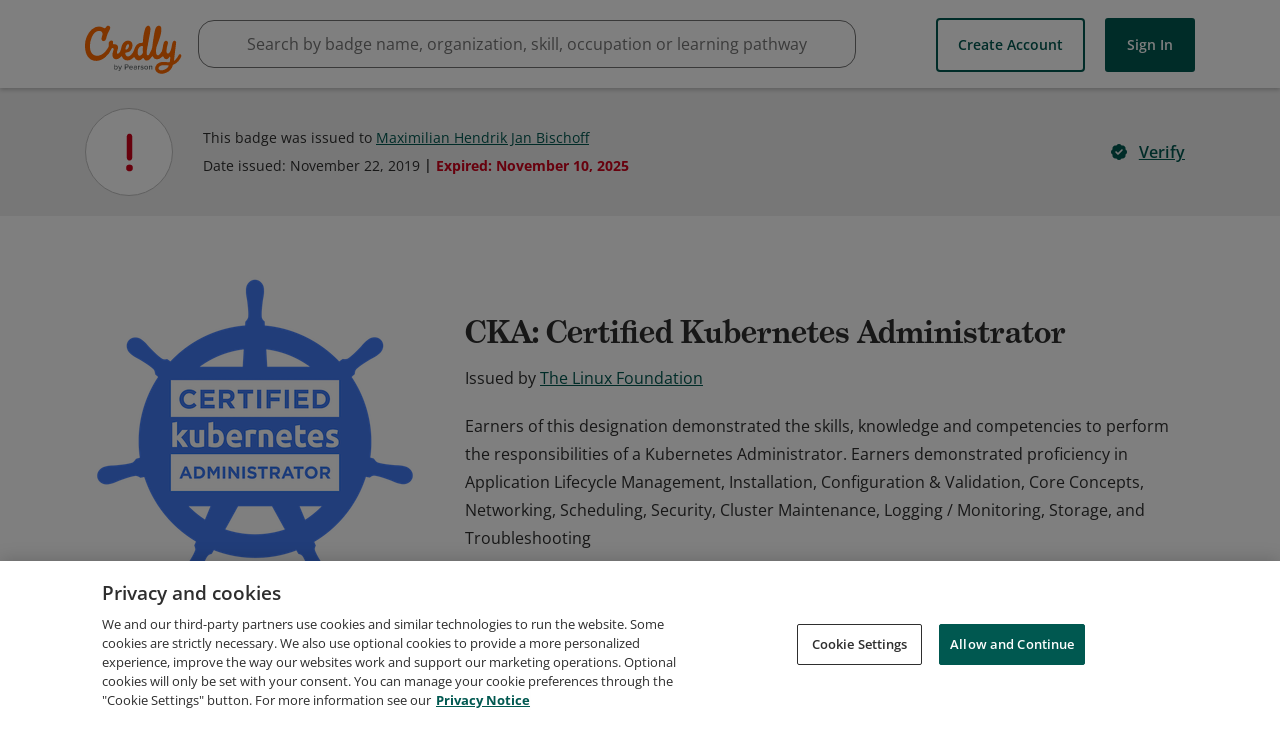

--- FILE ---
content_type: application/javascript
request_url: https://data.pendo.io/data/guide.js/65460ef3-56d0-45a3-7b3b-fe1ec0463054?id=21&jzb=eJx9jlFLwzAUhf9LntemSce29klBBUGc4PS13ObedYEsqUm6KtL_vhSxvvl2OTn5zvfNLjro6Pwjspo1L_fPd_vm0Dyc6Gn7AftDGNiKgVJusHGu2MGYFRu8Se1TjH2oOR_HMVee0Hzlyp15C9hR4EdRIu7EMatUK7I1bSmDUooMqw21FVZS0jqxncH3P4Mf_JkiIERg9aI3n_ofRQO2G6Cj1CDbvL3e9C7oTzYt8r-AeSGlPXiy8XZ5S1FanL_LgheCy0JuEvZCPmhn5zgvi10umt47zLRj03QFNQBmfw&v=2.308.1_prod-io&ct=1768874516526
body_size: 62
content:
pendo.guidesPayload({"guides":[],"normalizedUrl":"http://www.credly.com/badges/f13dd81f-9cb1-4e7e-a321-d96eb9d922e4","lastGuideStepSeen":{"isMultiStep":false,"state":""},"guideWidget":{"enabled":false,"hidePoweredBy":false},"guideCssUrl":"","throttling":{"count":1,"enabled":true,"interval":1,"unit":"Day"},"autoOrdering":[],"globalJsUrl":"","segmentFlags":[],"designerEnabled":false,"features":null,"id":"21","preventCodeInjection":false});